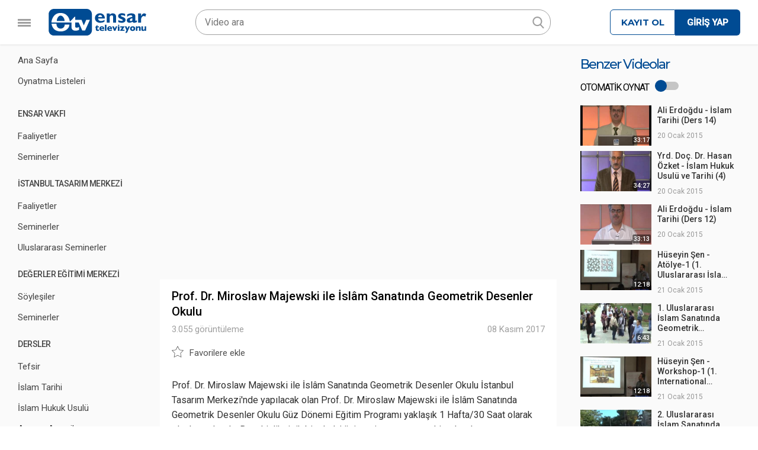

--- FILE ---
content_type: text/html; charset=UTF-8
request_url: https://ensar.tv/video/prof-dr-miroslaw-majewski-ile-isl%C3%A2m-sanatinda-geometrik-desenler-okulu
body_size: 5869
content:

<!DOCTYPE html>
		<html  class="pc w1" itemscope itemtype="http://schema.org/Organization">
		<head>
		<meta http-equiv="Content-Type" content="text/html; charset=utf-8" />
		<meta http-equiv="Cache-control" content="max-age=864000">
		<title>Prof. Dr. Miroslaw Majewski ile İslâm Sanatında Geometrik Desenler Okulu</title><meta property="og:description" content="Prof. Dr. Miroslaw Majewski ile İslâm Sanatında Geometrik Desenler Okulu İstanbul Tasarım Merkezi'nde yapılacak olan Prof. Dr. Miroslaw Majewski ile İslâm Sanatında Geometrik Desenler Okulu Güz Dönemi Eğitim Programı yaklaşık 1 Hafta/30 Saat olarak p"><meta property="og:image" content="https://ensar.tv/theme/img/social-share-img.jpg"><meta property="og:title" content="Prof. Dr. Miroslaw Majewski ile İslâm Sanatında Geometrik Desenler Okulu"><meta property="og:site_name" content="Ensar TV"><meta property="og:url" content="https://ensar.tv/video/prof-dr-miroslaw-majewski-ile-isl%C3%A2m-sanatinda-geometrik-desenler-okulu"><meta name="twitter:card" value="summary" /><meta name="twitter:url" value="https://ensar.tv/video/prof-dr-miroslaw-majewski-ile-isl%C3%A2m-sanatinda-geometrik-desenler-okulu" /><meta name="twitter:site" value="@EnsarTV" /><meta name="twitter:site:id" value="1336678062" /><meta name="twitter:creator" value="@EnsarTV" /><meta name="twitter:creator:id" value="1336678062" /><meta name="twitter:title" value="Prof. Dr. Miroslaw Majewski ile İslâm Sanatında Geometrik Desenler Okulu" /><meta name="twitter:description" value="Prof. Dr. Miroslaw Majewski ile İslâm Sanatında Geometrik Desenler Okulu İstanbul Tasarım Merkezi'nde yapılacak olan Prof. Dr. Miroslaw Majewski ile İslâm Sanatında Geometrik Desenler Okulu Güz Dönemi Eğitim Programı yaklaşık 1 Hafta/30 Saat olarak p" /><meta name="twitter:image" value="https://ensar.tv/theme/img/social-share-img.jpg" /><meta name="DC.title" lang="tr" content="Prof. Dr. Miroslaw Majewski ile İslâm Sanatında Geometrik Desenler Okulu"><meta name="DC.creator" content="Ensar TV"><meta name="DC.subject" lang="tr" content="Prof. Dr. Miroslaw Majewski ile İslâm Sanatında Geometrik Desenler Okulu"><meta name="DC.description" lang="tr" content="Prof. Dr. Miroslaw Majewski ile İslâm Sanatında Geometrik Desenler Okulu İstanbul Tasarım Merkezi'nde yapılacak olan Prof. Dr. Miroslaw Majewski ile İslâm Sanatında Geometrik Desenler Okulu Güz Dönemi Eğitim Programı yaklaşık 1 Hafta/30 Saat olarak p"><meta name="DC.publisher" content="Ensar TV"><meta name="DC.type" scheme="DCMIType" content="Text"><meta name="DC.format" scheme="IMT" content="text/html"><meta name="DC.Language" content="tr-TR"><meta name="description" content="Prof. Dr. Miroslaw Majewski ile İslâm Sanatında Geometrik Desenler Okulu İstanbul Tasarım Merkezi'nde yapılacak olan Prof. Dr. Miroslaw Majewski ile İslâm Sanatında Geometrik Desenler Okulu Güz Dönemi Eğitim Programı yaklaşık 1 Hafta/30 Saat olarak p"><meta name="keywords" content="istanbul tasarım merkezi,faaliyetler,ensar vakfı,ensar tv,video,prof. dr. miroslaw majewski,islâm sanatında geometrik desenler okulu">
		<link rel="shortcut icon" type="image/x-icon" href="https://ensar.tv/theme/img/ensar-vakfi.ico">
		<link href="https://fonts.googleapis.com/css?family=Open+Sans:400&subset=latin-ext" rel="stylesheet">
		<link href="https://fonts.googleapis.com/css?family=Roboto:300,400,500&subset=latin-ext" rel="stylesheet">
		<link href="https://fonts.googleapis.com/css?family=Montserrat:500,700" rel="stylesheet" type="text/css">
		<meta name="viewport" content="width=device-width, initial-scale=1">
		<script type="text/javascript" src="https://ensar.tv/public/js/jquery.js??6335673968"></script>
		<script type="text/javascript" src="https://ensar.tv/public/js/global.min.js??6335673968"></script>
		<script type="text/javascript" src="https://ensar.tv/apps/scrollbar/scrollbar.js??6335673968"></script>
		<link href="https://ensar.tv/apps/scrollbar/scrollbar.css??6335673968" rel="stylesheet" type="text/css">
		<script type="text/javascript" src="https://ensar.tv/apps/scrollbar/mousewheel.js??6335673968"></script>
		<link href="https://ensar.tv/theme/css/global.min.css?98??6335673968" rel="stylesheet" type="text/css">
		<script type="text/javascript" src="https://ensar.tv/theme/js/global.min.js?3??6335673968"></script>
		<script type="text/javascript" src="https://ensar.tv/theme/js/ready.min.js??6335673968?"></script>
		<link rel="stylesheet" href="https://ensar.tv/theme/css/video.min.css?44??6335673968?2" type="text/css"></head>
		<body>
		
		<section id="site">
			
			<div id="ana-menu">
				<ul>
					<ul>
						<li><a href="https://ensar.tv/">Ana Sayfa</a></li>
						<li><a href="https://ensar.tv/oynatma-listeleri">Oynatma Listeleri</a></li>
					</ul>
					<ul><li class="baslik">ENSAR VAKFI</li></ul><li><a href="https://ensar.tv/ensar-vakfi/faaliyetler">Faaliyetler</a></li><li><a href="https://ensar.tv/ensar-vakfi/seminerler">Seminerler</a></li><ul><li class="baslik">İSTANBUL TASARIM MERKEZİ</li></ul><li><a href="https://ensar.tv/istanbul-tasarim-merkezi/faaliyetler">Faaliyetler</a></li><li><a href="https://ensar.tv/istanbul-tasarim-merkezi/seminerler">Seminerler</a></li><li><a href="https://ensar.tv/istanbul-tasarim-merkezi/uluslararasi-seminerler">Uluslararası Seminerler</a></li><ul><li class="baslik">DEĞERLER EĞİTİMİ MERKEZİ</li></ul><li><a href="https://ensar.tv/degerler-egitimi-merkezi/soylesiler">Söyleşiler</a></li><li><a href="https://ensar.tv/degerler-egitimi-merkezi/seminerler">Seminerler</a></li><ul><li class="baslik">DERSLER</li></ul><li><a href="https://ensar.tv/dersler/tefsir">Tefsir</a></li><li><a href="https://ensar.tv/dersler/islam-tarihi">İslam Tarihi</a></li><li><a href="https://ensar.tv/dersler/islam-hukuk-usulu">İslam Hukuk Usulü</a></li><li><a href="https://ensar.tv/dersler/arapca-avamil">Arapça Avamil</a></li><li><a href="https://ensar.tv/dersler/ilitam-arapca">İlitam Arapça</a></li><li><a href="https://ensar.tv/dersler/hadis-sohbetleri">Hadis Sohbetleri</a></li><ul><li><a href="https://ensar.tv/muhtelif">Muhtelif</a></li></ul>
					<ul>
						<div id="bottom_menu" class="pad1100m20">
							<a href="https://ensar.tv/hakkimizda">Yayıncı Künyesi (Hakkımızda)</a><br>
							<a href="https://ensar.tv/iletisim">İletişim</a><br>
						</div>
						<div id="copy" class="pad1100m20">
							Tüm içerik telifleri Ensar Vakfı'na aittir. İzinsiz kullanılamaz.<br><br>
							2026 &copy; Ensar Vakfı
						</div>
					</ul>
					
				</ul>
			</div>
			<section id="head" class="">
					
					<div id="mmi" class=""><span></span><span></span><span></span></div>
					<a href="https://ensar.tv/" id="logo"></a>
					<div id="search_cover"><div id="search" class="radius20p">
						<form action="https://ensar.tv/ara" method="get">
							<input autocomplete="off" placeholder="Video ara" type="text" name="ara" value="">
							<button class="radius20p" type="button" id="close"></button>
							<button class="radius20p" type="submit" id="submit"></button>
						</form>
					</div></div>
					<div id="member"><ul id="gk"><li id="kayit"><a href="https://ensar.tv/kayit-ol">KAYIT OL</a></li><li id="giris"><a href="https://ensar.tv/giris-yap"><span>GİRİŞ YAP</span></a></li></ul></div>
					
			</section><section id="body" class="video"><div id="ext1"><div id="ext2"><div id="ext3">
<div id="vi">

	<div id="player" class="resize" data-ratio="0.5625" width="100%" height="auto"></div>

	<!--<iframe id="player" class="resize" data-ratio="0.5625" width="100%" height="auto" src="https://www.youtube.com/embed/?rel=0&amp;showinfo=0&autoplay=1" frameborder="0" allow="autoplay; encrypted-media" allowfullscreen></iframe>-->
    
    <script>
	  var tag = document.createElement('script');
	  tag.src = 'https://www.youtube.com/iframe_api';
	  var firstScriptTag = document.getElementsByTagName('script')[0];
	  firstScriptTag.parentNode.insertBefore(tag, firstScriptTag);
	  var player;
	  function onYouTubeIframeAPIReady() {
		player = new YT.Player('player', {
		  height: 'auto',
		  width: '100%',
		  videoId: 'zlwvMHf8b94',
		   playerVars: { 'autoplay': 1, 'controls': 1, 'enablejsapi':1, 'origin':'ensar.tv','rel':0,'showinfo':0 },
		  events: {
			'onReady': onPlayerReady,
			'onStateChange': onPlayerStateChange
		  }
		});
	  }
	  function onPlayerReady(event) {
		event.target.playVideo();
	  }
	  function onPlayerStateChange(event) {
		if(event.data==0){
			if($('input[name=otomatik_oynat]').val()==1){
				document.location.href='https://ensar.tv/video/ali-erdogdu-islam-tarihi-ders-14';
			}
		}
	  }
	</script>
    
    <div id="pad">
        <h1>Prof. Dr. Miroslaw Majewski ile İslâm Sanatında Geometrik Desenler Okulu</h1>
        <div id="ist" class="clear"><div id="izl">3.055 görüntüleme</div><div id="tar">08 Kasım 2017</div></div>
        <div id="but">
        	            <a data-mat="246" href="javascript:void(0)" class="add" id="fav"><svg id="czg" xmlns="http://www.w3.org/2000/svg" xmlns:xlink="http://www.w3.org/1999/xlink" version="1.1" x="0px" y="0px" viewBox="0 0 55.867 55.867" style="enable-background:new 0 0 55.867 55.867;" xml:space="preserve">
    <path d="M11.287,54.548c-0.207,0-0.414-0.064-0.588-0.191c-0.308-0.224-0.462-0.603-0.397-0.978l3.091-18.018L0.302,22.602  c-0.272-0.266-0.37-0.663-0.253-1.024c0.118-0.362,0.431-0.626,0.808-0.681l18.09-2.629l8.091-16.393  c0.168-0.342,0.516-0.558,0.896-0.558l0,0c0.381,0,0.729,0.216,0.896,0.558l8.09,16.393l18.091,2.629  c0.377,0.055,0.689,0.318,0.808,0.681c0.117,0.361,0.02,0.759-0.253,1.024L42.475,35.363l3.09,18.017  c0.064,0.375-0.09,0.754-0.397,0.978c-0.308,0.226-0.717,0.255-1.054,0.076l-16.18-8.506l-16.182,8.506  C11.606,54.51,11.446,54.548,11.287,54.548z M3.149,22.584l12.016,11.713c0.235,0.229,0.343,0.561,0.287,0.885L12.615,51.72  l14.854-7.808c0.291-0.154,0.638-0.154,0.931,0l14.852,7.808l-2.836-16.538c-0.056-0.324,0.052-0.655,0.287-0.885l12.016-11.713  l-16.605-2.413c-0.326-0.047-0.607-0.252-0.753-0.547L27.934,4.578l-7.427,15.047c-0.146,0.295-0.427,0.5-0.753,0.547L3.149,22.584z  "></path>
    </svg><svg id="dlg" xmlns="http://www.w3.org/2000/svg" xmlns:xlink="http://www.w3.org/1999/xlink" version="1.1" x="0px" y="0px" viewBox="0 0 55.867 55.867" style="enable-background:new 0 0 55.867 55.867;" xml:space="preserve">
    <path d="M55.818,21.578c-0.118-0.362-0.431-0.626-0.808-0.681L36.92,18.268L28.83,1.876c-0.168-0.342-0.516-0.558-0.896-0.558  s-0.729,0.216-0.896,0.558l-8.091,16.393l-18.09,2.629c-0.377,0.055-0.689,0.318-0.808,0.681c-0.117,0.361-0.02,0.759,0.253,1.024  l13.091,12.76l-3.091,18.018c-0.064,0.375,0.09,0.754,0.397,0.978c0.309,0.226,0.718,0.255,1.053,0.076l16.182-8.506l16.18,8.506  c0.146,0.077,0.307,0.115,0.466,0.115c0.207,0,0.413-0.064,0.588-0.191c0.308-0.224,0.462-0.603,0.397-0.978l-3.09-18.017  l13.091-12.761C55.838,22.336,55.936,21.939,55.818,21.578z" fill="#969696"></path></svg><span>Favorilere ekle</span></a>
        </div>
        
        <div id="ack">Prof. Dr. Miroslaw Majewski ile İslâm Sanatında Geometrik Desenler Okulu İstanbul Tasarım Merkezi'nde yapılacak olan Prof. Dr. Miroslaw Majewski ile İslâm Sanatında Geometrik Desenler Okulu Güz Dönemi Eğitim Programı yaklaşık 1 Hafta/30 Saat olarak planlanmaktadır. Bu etkinlik tipik bir okul / üniversite yapısına sahip olacak ve program sonunda öğrencilerin çalışmalarının sergilenmesi ile sona erecek. Bir üniversite öğrencisiyseniz, bunu Amerikan veya İngiliz sistemindeki 2 kredi ders karşılığı gibi düşünebilirsiniz. Bu eğitim programı kapsamında geometrik desenleri yerinde görmek ve değerlendirmek için İstanbul'un sur içindeki farklı yerlerine teknik geziler düzenlenecektir. Program İçeriği: Geometrik desen tasarımında Orta Asya yöntemlerini ele alacağız. Eğitim tamamen sıfırdan başlayacak ve orta seviye desen tasarım tekniklerine yönelecektir. Eğitimin büyük kısmı Topkapı, Mirza Akbar Khan ve Taşkent Parşömenlerinin desen analizlerine ve sonuçlarına odaklanacaktır. Geometrik desen oluşturma hakkında daha önce ne öğrendiyseniz bu eğitim programının başında her şeyi unutmalısınız. Bu yüzden, bu program bu konuda yeni başlayanlar için iyi bir fırsat olacaktır. Eğitim sürecinde belirli desenlerden daha çok, teknikler ve yöntemler üzerinde yoğunlaşacağız. Bu yaklaşımın sonucu olarak: katılımcılar kendi tasarımlarını çabucak yapabilecekler. Bu program, Prof. Dr. Miroslaw Majewski'nin Orta Asya bilimsel metinlerindeki (çoğunlukla Rusça olan) nadir kaynaklar, Orta Asya ve Türkiye'nin arkeolojik alanları ve müzelerdeki kaynaklar, Özbekistan ve İran'dan bilim adamları ile yaptığı müzakere ve görüşmeleri ile uzun yıllar süren araştırmaları sonucu ortaya çıkarttığı teori ve metodolojiyi öğrenmek için bir fırsattır. Program içeriği şimdiye kadar Batı'da yayınlanmamış ve sunulmamıştır. Bunun sadece küçük parçaları yalnızca Polonya'da ''Öğretmenler İçin Matematik'' dergisinde 2016/2017 yılları arasındaki bir dizi makalede yayınlanmıştır.</div>
    </div>
</div>
<div id="onerilen" class="video_scroll">
	<div class="mobpad">
        <div id="title">Benzer Videolar</div>
        
        
                
        
        <div id="otomatik_oynat"><div class="baslik">OTOMATİK OYNAT</div>
            <div class="ac_kapa acik">
                <a href="javascript:void(0)" id="kapla">
                    <div id="anahtar"></div>
                </a>
                <input type="hidden" name="otomatik_oynat" value="1">
            </div>
        </div>
        <div class="vc bnzr lod act radius2p nml"><a href="https://ensar.tv/video/ali-erdogdu-islam-tarihi-ders-14"><div class="imglod"><span class="radius2p" id="sure">33:17</span><img onload="imgAct(this)" title="Ali Erdoğdu - İslam Tarihi (Ders 14)" class="radius2p_top load" data-src="https://i.ytimg.com/vi/tgmTMsDHMls/mqdefault.jpg" width="100%" hegiht="auto" style="display: block;"></div><div class="info"><h3 class="word-break beflod">Ali Erdoğdu - İslam Tarihi (Ders 14)</h3><div id="tarih" class="beflod">20 Ocak 2015</div></div></a></div><div class="vc bnzr lod act radius2p nml"><a href="https://ensar.tv/video/yrd-doc-dr-hasan-ozket-islam-hukuk-usulu-ve-tarihi-4"><div class="imglod"><span class="radius2p" id="sure">34:27</span><img onload="imgAct(this)" title="Yrd. Doç. Dr. Hasan Özket - İslam Hukuk Usulü ve Tarihi (4)" class="radius2p_top load" data-src="https://i.ytimg.com/vi/WZgiidSzmk0/mqdefault.jpg" width="100%" hegiht="auto" style="display: block;"></div><div class="info"><h3 class="word-break beflod">Yrd. Doç. Dr. Hasan Özket - İslam Hukuk Usulü ve Tarihi (4)</h3><div id="tarih" class="beflod">20 Ocak 2015</div></div></a></div><div class="vc bnzr lod act radius2p nml"><a href="https://ensar.tv/video/ali-erdogdu-islam-tarihi-ders-12"><div class="imglod"><span class="radius2p" id="sure">33:13</span><img onload="imgAct(this)" title="Ali Erdoğdu - İslam Tarihi (Ders 12)" class="radius2p_top load" data-src="https://i.ytimg.com/vi/6lOCHQA1pbU/mqdefault.jpg" width="100%" hegiht="auto" style="display: block;"></div><div class="info"><h3 class="word-break beflod">Ali Erdoğdu - İslam Tarihi (Ders 12)</h3><div id="tarih" class="beflod">20 Ocak 2015</div></div></a></div><div class="vc bnzr lod act radius2p nml"><a href="https://ensar.tv/video/huseyin-sen-atolye-1-1-uluslararasi-islam-sanatinda-geometrik-desenler-calistayi"><div class="imglod"><span class="radius2p" id="sure">12:18</span><img onload="imgAct(this)" title="Hüseyin Şen - Atölye-1 (1. Uluslararası İslam Sanatında Geometrik Desenler Çalıştayı)" class="radius2p_top load" data-src="https://i.ytimg.com/vi/GpWtGFhz6WY/mqdefault.jpg" width="100%" hegiht="auto" style="display: block;"></div><div class="info"><h3 class="word-break beflod">Hüseyin Şen - Atölye-1 (1. Uluslararası İslam Sanatında Geometrik Desenler Çalıştayı)</h3><div id="tarih" class="beflod">21 Ocak 2015</div></div></a></div><div class="vc bnzr lod act radius2p nml"><a href="https://ensar.tv/video/1-uluslararasi-islam-sanatinda-geometrik-desenler-calistayi-edirne-gezisi"><div class="imglod"><span class="radius2p" id="sure">6:43</span><img onload="imgAct(this)" title="1. Uluslararası İslam Sanatında Geometrik Desenler Çalıştayı - Edirne Gezisi" class="radius2p_top load" data-src="https://i.ytimg.com/vi/fl9CNujSqNg/mqdefault.jpg" width="100%" hegiht="auto" style="display: block;"></div><div class="info"><h3 class="word-break beflod">1. Uluslararası İslam Sanatında Geometrik Desenler Çalıştayı - Edirne Gezisi</h3><div id="tarih" class="beflod">21 Ocak 2015</div></div></a></div><div class="vc bnzr lod act radius2p nml"><a href="https://ensar.tv/video/huseyin-sen-workshop-1-1-international-workshop-on-geometric-patterns-in-islamic-art"><div class="imglod"><span class="radius2p" id="sure">12:18</span><img onload="imgAct(this)" title="Hüseyin Şen - Workshop-1 (1. International Workshop on Geometric Patterns in Islamic Art)" class="radius2p_top load" data-src="https://i.ytimg.com/vi/v_abVEinqNY/mqdefault.jpg" width="100%" hegiht="auto" style="display: block;"></div><div class="info"><h3 class="word-break beflod">Hüseyin Şen - Workshop-1 (1. International Workshop on Geometric Patterns in Islamic Art)</h3><div id="tarih" class="beflod">21 Ocak 2015</div></div></a></div><div class="vc bnzr lod act radius2p nml"><a href="https://ensar.tv/video/2-uluslararasi-islam-sanatinda-geometrik-desenler-calistayi-beysehir-gezisi"><div class="imglod"><span class="radius2p" id="sure">4:49</span><img onload="imgAct(this)" title="2. Uluslararası İslam Sanatında Geometrik Desenler Çalıştayı - Beyşehir Gezisi" class="radius2p_top load" data-src="https://i.ytimg.com/vi/EHoUUaGW9pk/mqdefault.jpg" width="100%" hegiht="auto" style="display: block;"></div><div class="info"><h3 class="word-break beflod">2. Uluslararası İslam Sanatında Geometrik Desenler Çalıştayı - Beyşehir Gezisi</h3><div id="tarih" class="beflod">21 Ocak 2015</div></div></a></div><div class="vc bnzr lod act radius2p nml"><a href="https://ensar.tv/video/yrd-doc-dr-hasan-ozket-islam-hukuk-usulu-ve-tarihi-4-1"><div class="imglod"><span class="radius2p" id="sure">17:02</span><img onload="imgAct(this)" title="Yrd. Doç. Dr. Hasan Özket - İslam Hukuk Usulü ve Tarihi (4)" class="radius2p_top load" data-src="https://i.ytimg.com/vi/XBtOtbtaaiQ/mqdefault.jpg" width="100%" hegiht="auto" style="display: block;"></div><div class="info"><h3 class="word-break beflod">Yrd. Doç. Dr. Hasan Özket - İslam Hukuk Usulü ve Tarihi (4)</h3><div id="tarih" class="beflod">21 Ocak 2015</div></div></a></div><div class="vc bnzr lod act radius2p nml"><a href="https://ensar.tv/video/2-uluslararasi-islam-sanatinda-geometrik-desenler-calistayi-acilis-konusmalari"><div class="imglod"><span class="radius2p" id="sure">5:56</span><img onload="imgAct(this)" title="2. Uluslararası İslam Sanatında Geometrik Desenler Çalıştayı Açılış Konuşmaları" class="radius2p_top load" data-src="https://i.ytimg.com/vi/Vr6LcOHBP8c/mqdefault.jpg" width="100%" hegiht="auto" style="display: block;"></div><div class="info"><h3 class="word-break beflod">2. Uluslararası İslam Sanatında Geometrik Desenler Çalıştayı Açılış Konuşmaları</h3><div id="tarih" class="beflod">21 Ocak 2015</div></div></a></div><div class="vc bnzr lod act radius2p nml"><a href="https://ensar.tv/video/hendesen-2-uluslararasi-islam-sanatinda-geometrik-desenler-sergisi"><div class="imglod"><span class="radius2p" id="sure">6:12</span><img onload="imgAct(this)" title="Hendesen - 2. Uluslararası İslam Sanatında Geometrik Desenler Sergisi" class="radius2p_top load" data-src="https://i.ytimg.com/vi/pKwQMwgfyWw/mqdefault.jpg" width="100%" hegiht="auto" style="display: block;"></div><div class="info"><h3 class="word-break beflod">Hendesen - 2. Uluslararası İslam Sanatında Geometrik Desenler Sergisi</h3><div id="tarih" class="beflod">21 Ocak 2015</div></div></a></div><div class="vc bnzr lod act radius2p nml"><a href="https://ensar.tv/video/ali-erdogdu-islam-tarihi-ders-20"><div class="imglod"><span class="radius2p" id="sure">15:01</span><img onload="imgAct(this)" title="Ali Erdoğdu - İslam Tarihi (Ders 20)" class="radius2p_top load" data-src="https://i.ytimg.com/vi/8vb8_hzK2HE/mqdefault.jpg" width="100%" hegiht="auto" style="display: block;"></div><div class="info"><h3 class="word-break beflod">Ali Erdoğdu - İslam Tarihi (Ders 20)</h3><div id="tarih" class="beflod">21 Ocak 2015</div></div></a></div><div class="vc bnzr lod act radius2p nml"><a href="https://ensar.tv/video/2-uluslararasi-geometrik-desenler-calistayi-tanitim-filmi"><div class="imglod"><span class="radius2p" id="sure">2:01</span><img onload="imgAct(this)" title="2. Uluslararası Geometrik Desenler Çalıştayı Tanıtım Filmi" class="radius2p_top load" data-src="https://i.ytimg.com/vi/WLiuoL9jpCg/mqdefault.jpg" width="100%" hegiht="auto" style="display: block;"></div><div class="info"><h3 class="word-break beflod">2. Uluslararası Geometrik Desenler Çalıştayı Tanıtım Filmi</h3><div id="tarih" class="beflod">21 Ocak 2015</div></div></a></div><div class="vc bnzr lod act radius2p nml"><a href="https://ensar.tv/video/ali-erdogdu-islam-tarihi-ders-6"><div class="imglod"><span class="radius2p" id="sure">16:38</span><img onload="imgAct(this)" title="Ali Erdoğdu - İslam Tarihi (Ders 6)" class="radius2p_top load" data-src="https://i.ytimg.com/vi/KX-4-AiFxa8/mqdefault.jpg" width="100%" hegiht="auto" style="display: block;"></div><div class="info"><h3 class="word-break beflod">Ali Erdoğdu - İslam Tarihi (Ders 6)</h3><div id="tarih" class="beflod">21 Ocak 2015</div></div></a></div><div class="vc bnzr lod act radius2p nml"><a href="https://ensar.tv/video/ali-erdogdu-islam-tarihi-ders-14-1"><div class="imglod"><span class="radius2p" id="sure">17:17</span><img onload="imgAct(this)" title="Ali Erdoğdu - İslam Tarihi (Ders 14)" class="radius2p_top load" data-src="https://i.ytimg.com/vi/O6rM30BP_XY/mqdefault.jpg" width="100%" hegiht="auto" style="display: block;"></div><div class="info"><h3 class="word-break beflod">Ali Erdoğdu - İslam Tarihi (Ders 14)</h3><div id="tarih" class="beflod">21 Ocak 2015</div></div></a></div><div class="vc bnzr lod act radius2p nml"><a href="https://ensar.tv/video/ali-erdogdu-islam-tarihi-ders-4"><div class="imglod"><span class="radius2p" id="sure">20:10</span><img onload="imgAct(this)" title="Ali Erdoğdu - İslam Tarihi (Ders 4)" class="radius2p_top load" data-src="https://i.ytimg.com/vi/ou90P95Z60k/mqdefault.jpg" width="100%" hegiht="auto" style="display: block;"></div><div class="info"><h3 class="word-break beflod">Ali Erdoğdu - İslam Tarihi (Ders 4)</h3><div id="tarih" class="beflod">21 Ocak 2015</div></div></a></div>	</div>
</div></div></div></div>    
    
				
				<section id="social">
					<ul class="_4"><li><a class="load-bg" target="_blank" href="https://www.youtube.com/channel/UCihQGr1CELdLencLTczJYxw/" id="youtube"><span>Youtube</span></a></li><li><a class="load-bg" target="_blank" href="https://www.facebook.com/ensarinfo" id="facebook"><span>Facebook</span></a></li><li><a class="load-bg" target="_blank" href="https://twitter.com/ensarvakfi" id="twitter"><span>Twitter</span></a></li><li><a class="load-bg" target="_blank" href="https://www.instagram.com/ensarvakfi" id="instagram"><span>Instagram</span></a></li></ul>
				</section>
				
			</section>
		</section>
		<script async src="https://www.googletagmanager.com/gtag/js?id=UA-47362883-23"></script>
		<script>
		  window.dataLayer = window.dataLayer || [];
		  function gtag(){dataLayer.push(arguments);}
		  gtag('js', new Date());
		  gtag('config', 'UA-47362883-23');
		</script><script defer src="https://static.cloudflareinsights.com/beacon.min.js/vcd15cbe7772f49c399c6a5babf22c1241717689176015" integrity="sha512-ZpsOmlRQV6y907TI0dKBHq9Md29nnaEIPlkf84rnaERnq6zvWvPUqr2ft8M1aS28oN72PdrCzSjY4U6VaAw1EQ==" data-cf-beacon='{"version":"2024.11.0","token":"7230c9857139475f93ab33bd8f01ae01","r":1,"server_timing":{"name":{"cfCacheStatus":true,"cfEdge":true,"cfExtPri":true,"cfL4":true,"cfOrigin":true,"cfSpeedBrain":true},"location_startswith":null}}' crossorigin="anonymous"></script>
</body></html>

--- FILE ---
content_type: text/css
request_url: https://ensar.tv/theme/css/video.min.css?44??6335673968?2
body_size: 695
content:
#oyl #info,#oyl #otit{background-color:#eee}#onerilen,#vi,#vi #fav *,.vc.bnzr .imglod,.vc.bnzr .info{vertical-align:top}#vi #ist,#vi #pad,#vi h1{display:block}#onerilen,#vi,#vi #fav,#vi #fav span{display:inline-block}#ext3{font-size:0}.video_scroll{margin:0!important}#onerilen .vc{height:auto}#onerilen{width:280px;margin-bottom:30px}#onerilen #tit{font-size:20px;line-height:20px;margin-bottom:20px}#vi{width:calc(100% - 300px);margin-right:20px}#body.w1 #vi,#body.w2 #vi,#body.w3 #vi{width:100%;margin-right:0!important;margin-bottom:20px!important}#body.w1 #ext1{margin:0!important;padding:0!important}#vi #pad{background-color:#fff;padding:10px 20px 0}#body.w1 #onerilen{padding-bottom:30px}#vi #but{margin-top:10px}#vi #but,#vi #ist,#vi h1{padding:5px 0}#body.w1 #onerilen,#body.w2 #onerilen,#body.w3 #onerilen{width:100%}#vi h1{font-size:20px;font-weight:500;line-height:26px}#vi #ist *{font-size:15px;line-height:15px;font-weight:400;color:#a0a0a0}#vi #ist #izl{float:left}#vi #ist #tar{float:right}#vi #fav{font-size:0}#vi #fav span{font-size:15px;line-height:18px;color:#505050;margin-top:3px}#vi #fav svg{width:20px;height:20px;fill:#505050;display:none;margin-right:10px}#vi #fav.add svg#czg,#vi #fav.remove svg#dlg{display:inline-block}#vi #fav.beklet svg{animation:lds-circle 2.4s cubic-bezier(0,.2,.8,1) infinite}@keyframes lds-circle{0%,100%{animation-timing-function:cubic-bezier(.5,0,1,.5)}0%{transform:rotateY(0)}50%{transform:rotateY(1800deg);animation-timing-function:cubic-bezier(0,.5,.5,1)}100%{transform:rotateY(3600deg)}}#vi #ack{display:block;padding:20px 0;font-size:16px;line-height:25px;color:#303030}.vc.bnzr{width:100%!important;margin-bottom:10px}.vc.bnzr .imglod{display:inline-block!important}.vc.bnzr.nml .imglod{width:120px!important;height:67px!important}.vc.bnzr.sml .imglod{width:90px!important;height:50px!important}.vc.bnzr .info{display:inline-block;padding-left:10px}.vc.bnzr.nml .info{width:calc(100% - 120px)}.vc.bnzr.sml .info{width:calc(100% - 118px)}.vc.bnzr.sml #nu{width:28px;height:50px;display:inline-block;text-align:center;font-size:12px;line-height:14px;color:#888;padding:19px 0;position:relative;letter-spacing:-1px}#oyl #s,#oyl #sc{display:block}.vc.bnzr.sml #nu.act:before{content:'';position:absolute;top:20px;left:10px;border-style:solid;border-left-width:8px;border-bottom-width:5px;border-top-width:5px;border-color:transparent transparent transparent #888}.vc.bnzr .info h3{font-size:14px;line-height:17px;font-weight:500;margin:0}.vc.bnzr #tarih{margin:2px 0 0;line-height:15px}.vc.bnzr.nml h3{max-height:51px!important}.vc.bnzr.sml h3{max-height:34px;-webkit-line-clamp:2}#oyl{width:100%;margin-bottom:30px}#oyl #otit{font-size:16px;line-height:24px;font-weight:500;padding:20px 15px 10px 20px;margin:0}#oyl #info{font-family:Roboto,Arial,sans-serif;font-size:13px;line-height:13px;font-weight:400;padding:0 10px 10px 20px;color:#707070}#oyl #sc{height:376px;position:relative;background-color:#f5f5f5;padding:10px 10px 10px 0;overflow:hidden}#oyl .ps-scrollbar-y-rail,#oyl .ps-scrollbar-y-rail *{opacity:1!important;filter:alpha(opacity=100)!important;-ms-filter:"alpha(opacity=100)"!important}#body.video #vi{margin-bottom:15px}

--- FILE ---
content_type: image/svg+xml
request_url: https://ensar.tv/theme/img/instagram.svg
body_size: 933
content:
<?xml version="1.0" encoding="iso-8859-1"?>
<!-- Generator: Adobe Illustrator 19.0.0, SVG Export Plug-In . SVG Version: 6.00 Build 0)  -->
<svg version="1.1" id="Layer_1" xmlns="http://www.w3.org/2000/svg" xmlns:xlink="http://www.w3.org/1999/xlink" x="0px" y="0px"
	 viewBox="0 0 473.931 473.931" style="enable-background:new 0 0 473.931 473.931;" xml:space="preserve">
<circle style="fill:#527FA2;" cx="236.966" cy="236.966" r="236.966"/>
<path style="fill:#467593;" d="M404.518,69.38c92.549,92.549,92.552,242.593,0,335.142c-92.541,92.541-242.593,92.545-335.138,0
	L404.518,69.38z"/>
<path style="fill:#416B82;" d="M472.876,258.922L342.719,128.765l-8.647,8.647l-16.969-16.973l-15.671,15.67l-14.267-14.267
	l-55.898,55.902l-59.498-59.505l-5.803,5.803l4.209,4.209l-2.615,2.616l-12.161-12.161l-6.035,6.035l5.613,5.613l-5.422,5.422
	l-10.526-10.526l-12.584,12.584l11.461,11.461l-11.461,11.461l3.977,3.977l-3.977,3.977l9.59,9.59l-19.412,19.412l47.341,47.337
	l-9.904,9.901l31.24,31.236l-57.922,57.919l128.975,128.975C370.887,463.787,462.377,373.106,472.876,258.922z"/>
<g>
	<path style="fill:#FFFFFF;" d="M358.689,204.966c-23.023,0-46.057,0-69.08,0c26.959,44.418-3.918,102.861-59.636,97.424
		c-34.039-3.319-65.181-39.902-51.371-81.481c0.868-2.63,2.72-5.5,4.131-8.266c1.34-2.63,3.6-5.714,2.952-7.678
		c-22.638,0-68.493,0-68.493,0v113.959c2.297,22.29,19.828,39.809,42.51,41.919h78.528h78.532
		c22.724-2.342,39.67-21.257,41.919-41.328C358.689,319.516,358.689,224.749,358.689,204.966z"/>
	<path style="fill:#FFFFFF;" d="M231.746,193.748c-9.28,1.115-14.267,3.121-18.9,5.904c-10.638,6.387-20.647,18.297-22.436,34.245
		c-3.618,32.194,20,54.323,47.236,54.323c21.698,0,48.097-15.502,47.827-47.823C285.227,210.964,261.744,190.141,231.746,193.748z
		 M272.486,249.837c-3.955,16.292-22.035,28.613-40.74,25.979c-17.882-2.514-37.1-24.737-26.578-49.593
		c3.876-9.149,12.617-19.412,30.705-20.666C258.092,204.016,278.78,223.873,272.486,249.837z"/>
	<path style="fill:#FFFFFF;" d="M345.11,131.751c-6.511-6.511-17.167-12.482-28.931-13.579h-78.293h-0.217h-56.1v61.414H171.53
		v-61.414h-6.196v61.414h-10.047v-60.83c-2.223,0.423-4.4,1.007-6.492,1.729v59.101h-10.039v-54.33
		c-3.195,1.972-6.013,4.198-8.314,6.492c-13.351,13.354-14.424,36.314-13.579,65.544h74.989c3.042-0.707,6.694-4.464,9.448-6.496
		c10.103-7.439,23.098-11.498,36.288-11.641h0.374c13.19,0.142,26.189,4.202,36.288,11.641c2.758,2.032,6.402,5.789,9.444,6.496
		h74.989C359.026,167.773,358.468,145.105,345.11,131.751z M334.813,171.582c0,3.442-2.788,6.23-6.223,6.23h-25.942
		c-3.435,0-6.223-2.788-6.223-6.23v-25.934c0-3.439,2.788-6.223,6.223-6.223h25.942c3.435,0,6.223,2.784,6.223,6.223V171.582z"/>
</g>
<g>
</g>
<g>
</g>
<g>
</g>
<g>
</g>
<g>
</g>
<g>
</g>
<g>
</g>
<g>
</g>
<g>
</g>
<g>
</g>
<g>
</g>
<g>
</g>
<g>
</g>
<g>
</g>
<g>
</g>
</svg>
